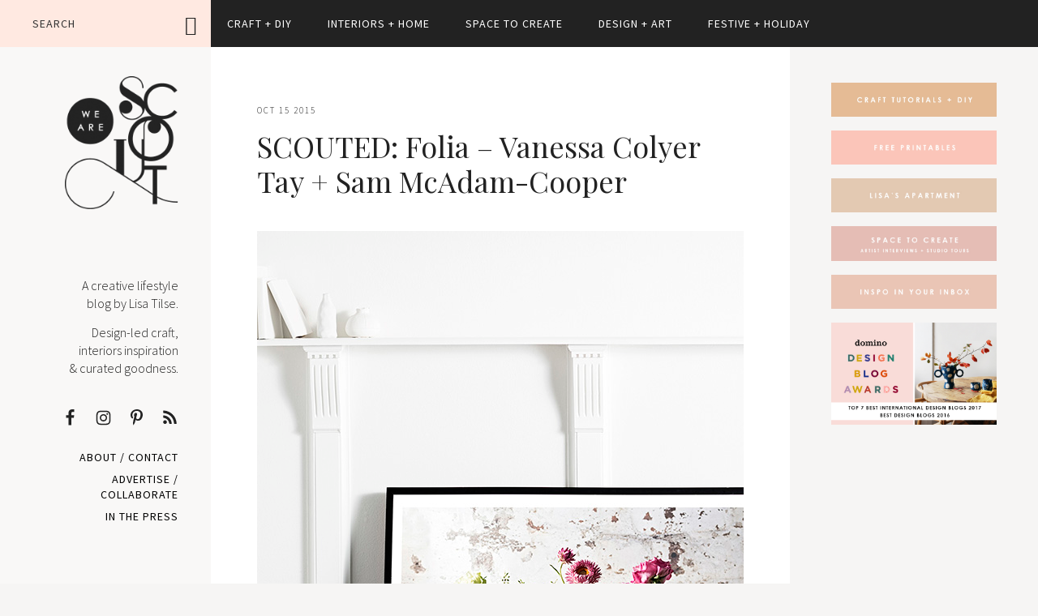

--- FILE ---
content_type: text/html; charset=UTF-8
request_url: http://www.we-are-scout.com/2015/10/scouted-folia-by-vanessa-colyer-tay-and-sam-mcadam-cooper.html
body_size: 12120
content:
<!DOCTYPE html>
<html lang="en-AU">
<head >
<meta charset="UTF-8" />
<title>SCOUTED: Folia - Vanessa Colyer Tay + Sam McAdam-Cooper - We Are Scout</title><meta name="viewport" content="width=device-width, initial-scale=1" />

<!-- This site is optimized with the Yoast SEO plugin v12.4 - https://yoast.com/wordpress/plugins/seo/ -->
<meta name="description" content="Folia is a series of stunning large scale photographic prints by interiors and prop stylist Vanessa Colyer Tay and photographer Sam McAdam-Cooper."/>
<meta name="robots" content="max-snippet:-1, max-image-preview:large, max-video-preview:-1"/>
<link rel="canonical" href="http://www.we-are-scout.com/2015/10/scouted-folia-by-vanessa-colyer-tay-and-sam-mcadam-cooper.html" />
<meta property="og:locale" content="en_US" />
<meta property="og:type" content="article" />
<meta property="og:title" content="SCOUTED: Folia - Vanessa Colyer Tay + Sam McAdam-Cooper - We Are Scout" />
<meta property="og:description" content="Folia is a series of stunning large scale photographic prints by interiors and prop stylist Vanessa Colyer Tay and photographer Sam McAdam-Cooper." />
<meta property="og:url" content="http://www.we-are-scout.com/2015/10/scouted-folia-by-vanessa-colyer-tay-and-sam-mcadam-cooper.html" />
<meta property="og:site_name" content="We Are Scout" />
<meta property="article:tag" content="Sam McAdam-Cooper" />
<meta property="article:tag" content="Vanessa Colyer-Tay" />
<meta property="article:section" content="Art + Illustration" />
<meta property="article:published_time" content="2015-10-15T02:49:50+00:00" />
<meta property="article:modified_time" content="2015-10-15T03:01:17+00:00" />
<meta property="og:updated_time" content="2015-10-15T03:01:17+00:00" />
<meta property="og:image" content="http://www.we-are-scout.com/wp-content/uploads/2015/10/FOLIA-IV-in-situ-by-Vanessa-Colyer-Tay-x-Sam-McAdam-Cooper.jpg" />
<meta property="og:image:width" content="600" />
<meta property="og:image:height" content="708" />
<script type='application/ld+json' class='yoast-schema-graph yoast-schema-graph--main'>{"@context":"https://schema.org","@graph":[{"@type":"WebSite","@id":"http://www.we-are-scout.com/#website","url":"http://www.we-are-scout.com/","name":"We Are Scout","potentialAction":{"@type":"SearchAction","target":"http://www.we-are-scout.com/?s={search_term_string}","query-input":"required name=search_term_string"}},{"@type":"ImageObject","@id":"http://www.we-are-scout.com/2015/10/scouted-folia-by-vanessa-colyer-tay-and-sam-mcadam-cooper.html#primaryimage","url":"http://www.we-are-scout.com/wp-content/uploads/2015/10/FOLIA-IV-in-situ-by-Vanessa-Colyer-Tay-x-Sam-McAdam-Cooper.jpg","width":600,"height":708},{"@type":"WebPage","@id":"http://www.we-are-scout.com/2015/10/scouted-folia-by-vanessa-colyer-tay-and-sam-mcadam-cooper.html#webpage","url":"http://www.we-are-scout.com/2015/10/scouted-folia-by-vanessa-colyer-tay-and-sam-mcadam-cooper.html","inLanguage":"en-AU","name":"SCOUTED: Folia - Vanessa Colyer Tay + Sam McAdam-Cooper - We Are Scout","isPartOf":{"@id":"http://www.we-are-scout.com/#website"},"primaryImageOfPage":{"@id":"http://www.we-are-scout.com/2015/10/scouted-folia-by-vanessa-colyer-tay-and-sam-mcadam-cooper.html#primaryimage"},"datePublished":"2015-10-15T02:49:50+00:00","dateModified":"2015-10-15T03:01:17+00:00","author":{"@id":"http://www.we-are-scout.com/#/schema/person/fb8b950e81e120e1c483c3260590cfc4"},"description":"Folia is a series of stunning large scale photographic prints by interiors and prop stylist Vanessa Colyer Tay and photographer Sam McAdam-Cooper."},{"@type":["Person"],"@id":"http://www.we-are-scout.com/#/schema/person/fb8b950e81e120e1c483c3260590cfc4","name":"Lisa Tilse","image":{"@type":"ImageObject","@id":"http://www.we-are-scout.com/#authorlogo","url":"http://0.gravatar.com/avatar/6441426e45d12683aee029dd5756e154?s=96&r=g","caption":"Lisa Tilse"},"description":"Lisa Tilse is a Sydney-based designer, crafter and maker. Her former blog, the red thread, attracted a loyal global following. Lisa\u2019s inimitable modern craft projects, strong curatorial eye and of-the-moment style has been picked up and championed by many of the world\u2019s leading design sites and over 40 international magazines.","sameAs":[]}]}</script>
<!-- / Yoast SEO plugin. -->

<link rel='dns-prefetch' href='//fonts.googleapis.com' />
<link rel='dns-prefetch' href='//code.ionicframework.com' />
<link rel='dns-prefetch' href='//s.w.org' />
<link rel="alternate" type="application/rss+xml" title="We Are Scout &raquo; Feed" href="http://www.we-are-scout.com/feed" />
<link rel="alternate" type="application/rss+xml" title="We Are Scout &raquo; Comments Feed" href="http://www.we-are-scout.com/comments/feed" />
<link rel="alternate" type="application/rss+xml" title="We Are Scout &raquo; SCOUTED: Folia &#8211; Vanessa Colyer Tay + Sam McAdam-Cooper Comments Feed" href="http://www.we-are-scout.com/2015/10/scouted-folia-by-vanessa-colyer-tay-and-sam-mcadam-cooper.html/feed" />
		<!-- This site uses the Google Analytics by ExactMetrics plugin v6.8.0 - Using Analytics tracking - https://www.exactmetrics.com/ -->
							<script src="//www.googletagmanager.com/gtag/js?id=UA-60248400-1"  type="text/javascript" data-cfasync="false" async></script>
			<script type="text/javascript" data-cfasync="false">
				var em_version = '6.8.0';
				var em_track_user = true;
				var em_no_track_reason = '';
				
								var disableStr = 'ga-disable-UA-60248400-1';

				/* Function to detect opted out users */
				function __gtagTrackerIsOptedOut() {
					return document.cookie.indexOf( disableStr + '=true' ) > - 1;
				}

				/* Disable tracking if the opt-out cookie exists. */
				if ( __gtagTrackerIsOptedOut() ) {
					window[disableStr] = true;
				}

				/* Opt-out function */
				function __gtagTrackerOptout() {
					document.cookie = disableStr + '=true; expires=Thu, 31 Dec 2099 23:59:59 UTC; path=/';
					window[disableStr] = true;
				}

				if ( 'undefined' === typeof gaOptout ) {
					function gaOptout() {
						__gtagTrackerOptout();
					}
				}
								window.dataLayer = window.dataLayer || [];
				if ( em_track_user ) {
					function __gtagTracker() {dataLayer.push( arguments );}
					__gtagTracker( 'js', new Date() );
					__gtagTracker( 'set', {
						'developer_id.dNDMyYj' : true,
						                    });
					__gtagTracker( 'config', 'UA-60248400-1', {
						forceSSL:true,					} );
										window.gtag = __gtagTracker;										(
						function () {
							/* https://developers.google.com/analytics/devguides/collection/analyticsjs/ */
							/* ga and __gaTracker compatibility shim. */
							var noopfn = function () {
								return null;
							};
							var newtracker = function () {
								return new Tracker();
							};
							var Tracker = function () {
								return null;
							};
							var p = Tracker.prototype;
							p.get = noopfn;
							p.set = noopfn;
							p.send = function (){
								var args = Array.prototype.slice.call(arguments);
								args.unshift( 'send' );
								__gaTracker.apply(null, args);
							};
							var __gaTracker = function () {
								var len = arguments.length;
								if ( len === 0 ) {
									return;
								}
								var f = arguments[len - 1];
								if ( typeof f !== 'object' || f === null || typeof f.hitCallback !== 'function' ) {
									if ( 'send' === arguments[0] ) {
										var hitConverted, hitObject = false, action;
										if ( 'event' === arguments[1] ) {
											if ( 'undefined' !== typeof arguments[3] ) {
												hitObject = {
													'eventAction': arguments[3],
													'eventCategory': arguments[2],
													'eventLabel': arguments[4],
													'value': arguments[5] ? arguments[5] : 1,
												}
											}
										}
										if ( 'pageview' === arguments[1] ) {
											if ( 'undefined' !== typeof arguments[2] ) {
												hitObject = {
													'eventAction': 'page_view',
													'page_path' : arguments[2],
												}
											}
										}
										if ( typeof arguments[2] === 'object' ) {
											hitObject = arguments[2];
										}
										if ( typeof arguments[5] === 'object' ) {
											Object.assign( hitObject, arguments[5] );
										}
										if ( 'undefined' !== typeof arguments[1].hitType ) {
											hitObject = arguments[1];
											if ( 'pageview' === hitObject.hitType ) {
												hitObject.eventAction = 'page_view';
											}
										}
										if ( hitObject ) {
											action = 'timing' === arguments[1].hitType ? 'timing_complete' : hitObject.eventAction;
											hitConverted = mapArgs( hitObject );
											__gtagTracker( 'event', action, hitConverted );
										}
									}
									return;
								}

								function mapArgs( args ) {
									var arg, hit = {};
									var gaMap = {
										'eventCategory': 'event_category',
										'eventAction': 'event_action',
										'eventLabel': 'event_label',
										'eventValue': 'event_value',
										'nonInteraction': 'non_interaction',
										'timingCategory': 'event_category',
										'timingVar': 'name',
										'timingValue': 'value',
										'timingLabel': 'event_label',
										'page' : 'page_path',
										'location' : 'page_location',
										'title' : 'page_title',
									};
									for ( arg in args ) {
										if ( args.hasOwnProperty(arg) && gaMap.hasOwnProperty(arg) ) {
											hit[gaMap[arg]] = args[arg];
										} else {
											hit[arg] = args[arg];
										}
									}
									return hit;
								}

								try {
									f.hitCallback();
								} catch ( ex ) {
								}
							};
							__gaTracker.create = newtracker;
							__gaTracker.getByName = newtracker;
							__gaTracker.getAll = function () {
								return [];
							};
							__gaTracker.remove = noopfn;
							__gaTracker.loaded = true;
							window['__gaTracker'] = __gaTracker;
						}
					)();
									} else {
										console.log( "" );
					( function () {
							function __gtagTracker() {
								return null;
							}
							window['__gtagTracker'] = __gtagTracker;
							window['gtag'] = __gtagTracker;
					} )();
									}
			</script>
				<!-- / Google Analytics by ExactMetrics -->
				<script type="text/javascript">
			window._wpemojiSettings = {"baseUrl":"https:\/\/s.w.org\/images\/core\/emoji\/11.2.0\/72x72\/","ext":".png","svgUrl":"https:\/\/s.w.org\/images\/core\/emoji\/11.2.0\/svg\/","svgExt":".svg","source":{"concatemoji":"http:\/\/www.we-are-scout.com\/wp-includes\/js\/wp-emoji-release.min.js?ver=5.1.19"}};
			!function(e,a,t){var n,r,o,i=a.createElement("canvas"),p=i.getContext&&i.getContext("2d");function s(e,t){var a=String.fromCharCode;p.clearRect(0,0,i.width,i.height),p.fillText(a.apply(this,e),0,0);e=i.toDataURL();return p.clearRect(0,0,i.width,i.height),p.fillText(a.apply(this,t),0,0),e===i.toDataURL()}function c(e){var t=a.createElement("script");t.src=e,t.defer=t.type="text/javascript",a.getElementsByTagName("head")[0].appendChild(t)}for(o=Array("flag","emoji"),t.supports={everything:!0,everythingExceptFlag:!0},r=0;r<o.length;r++)t.supports[o[r]]=function(e){if(!p||!p.fillText)return!1;switch(p.textBaseline="top",p.font="600 32px Arial",e){case"flag":return s([55356,56826,55356,56819],[55356,56826,8203,55356,56819])?!1:!s([55356,57332,56128,56423,56128,56418,56128,56421,56128,56430,56128,56423,56128,56447],[55356,57332,8203,56128,56423,8203,56128,56418,8203,56128,56421,8203,56128,56430,8203,56128,56423,8203,56128,56447]);case"emoji":return!s([55358,56760,9792,65039],[55358,56760,8203,9792,65039])}return!1}(o[r]),t.supports.everything=t.supports.everything&&t.supports[o[r]],"flag"!==o[r]&&(t.supports.everythingExceptFlag=t.supports.everythingExceptFlag&&t.supports[o[r]]);t.supports.everythingExceptFlag=t.supports.everythingExceptFlag&&!t.supports.flag,t.DOMReady=!1,t.readyCallback=function(){t.DOMReady=!0},t.supports.everything||(n=function(){t.readyCallback()},a.addEventListener?(a.addEventListener("DOMContentLoaded",n,!1),e.addEventListener("load",n,!1)):(e.attachEvent("onload",n),a.attachEvent("onreadystatechange",function(){"complete"===a.readyState&&t.readyCallback()})),(n=t.source||{}).concatemoji?c(n.concatemoji):n.wpemoji&&n.twemoji&&(c(n.twemoji),c(n.wpemoji)))}(window,document,window._wpemojiSettings);
		</script>
		<style type="text/css">
img.wp-smiley,
img.emoji {
	display: inline !important;
	border: none !important;
	box-shadow: none !important;
	height: 1em !important;
	width: 1em !important;
	margin: 0 .07em !important;
	vertical-align: -0.1em !important;
	background: none !important;
	padding: 0 !important;
}
</style>
	<link rel='stylesheet' id='we-are-scout-pro-css'  href='http://www.we-are-scout.com/wp-content/themes/wearescout-pro/style.css?ver=0.0.0' type='text/css' media='all' />
<link rel='stylesheet' id='wp-block-library-css'  href='http://www.we-are-scout.com/wp-includes/css/dist/block-library/style.min.css?ver=5.1.19' type='text/css' media='all' />
<link rel='stylesheet' id='jpibfi-style-css'  href='http://www.we-are-scout.com/wp-content/plugins/jquery-pin-it-button-for-images/css/client.css?ver=3.0.6' type='text/css' media='all' />
<link rel='stylesheet' id='spu-public-css-css'  href='http://www.we-are-scout.com/wp-content/plugins/popups/public/assets/css/public.css?ver=1.9.3.8' type='text/css' media='all' />
<link rel='stylesheet' id='genesis-sample-fonts-css'  href='//fonts.googleapis.com/css?family=Source+Sans+Pro%3A300%2C400%2C600%2C700%7CPlayfair+Display%3A400%2C700%7CHind%3A400%2C500%2C600%2C700&#038;ver=0.0.0' type='text/css' media='all' />
<link rel='stylesheet' id='ionicons-css'  href='//code.ionicframework.com/ionicons/2.0.1/css/ionicons.min.css?ver=0.0.0' type='text/css' media='all' />
<link rel='stylesheet' id='dashicons-css'  href='http://www.we-are-scout.com/wp-includes/css/dashicons.min.css?ver=5.1.19' type='text/css' media='all' />
<link rel='stylesheet' id='simple-social-icons-font-css'  href='http://www.we-are-scout.com/wp-content/plugins/simple-social-icons/css/style.css?ver=3.0.1' type='text/css' media='all' />
<script type='text/javascript'>
/* <![CDATA[ */
var exactmetrics_frontend = {"js_events_tracking":"true","download_extensions":"zip,mp3,mpeg,pdf,docx,pptx,xlsx,rar","inbound_paths":"[{\"path\":\"\\\/go\\\/\",\"label\":\"affiliate\"},{\"path\":\"\\\/recommend\\\/\",\"label\":\"affiliate\"}]","home_url":"http:\/\/www.we-are-scout.com","hash_tracking":"false","ua":"UA-60248400-1"};
/* ]]> */
</script>
<script type='text/javascript' src='http://www.we-are-scout.com/wp-content/plugins/google-analytics-dashboard-for-wp/assets/js/frontend-gtag.min.js?ver=6.8.0'></script>
<script type='text/javascript' src='http://www.we-are-scout.com/wp-includes/js/jquery/jquery.js?ver=1.12.4'></script>
<script type='text/javascript' src='http://www.we-are-scout.com/wp-includes/js/jquery/jquery-migrate.min.js?ver=1.4.1'></script>
<script type='text/javascript' src='http://www.we-are-scout.com/wp-content/themes/genesis/lib/js/skip-links.js?ver=5.1.19'></script>
<!--[if lt IE 9]>
<script type='text/javascript' src='http://www.we-are-scout.com/wp-content/themes/genesis/lib/js/html5shiv.min.js?ver=3.7.3'></script>
<![endif]-->
<script type='text/javascript' src='http://www.we-are-scout.com/wp-content/plugins/simple-social-icons/svgxuse.js?ver=1.1.21'></script>
<link rel='https://api.w.org/' href='http://www.we-are-scout.com/wp-json/' />
<link rel="EditURI" type="application/rsd+xml" title="RSD" href="http://www.we-are-scout.com/xmlrpc.php?rsd" />
<link rel="wlwmanifest" type="application/wlwmanifest+xml" href="http://www.we-are-scout.com/wp-includes/wlwmanifest.xml" /> 
<meta name="generator" content="WordPress 5.1.19" />
<link rel='shortlink' href='http://www.we-are-scout.com/?p=19435' />
<link rel="alternate" type="application/json+oembed" href="http://www.we-are-scout.com/wp-json/oembed/1.0/embed?url=http%3A%2F%2Fwww.we-are-scout.com%2F2015%2F10%2Fscouted-folia-by-vanessa-colyer-tay-and-sam-mcadam-cooper.html" />
<link rel="alternate" type="text/xml+oembed" href="http://www.we-are-scout.com/wp-json/oembed/1.0/embed?url=http%3A%2F%2Fwww.we-are-scout.com%2F2015%2F10%2Fscouted-folia-by-vanessa-colyer-tay-and-sam-mcadam-cooper.html&#038;format=xml" />
<style type="text/css">
	a.pinit-button.custom span {
		}

	.pinit-hover {
		opacity: 0.5 !important;
		filter: alpha(opacity=50) !important;
	}
	a.pinit-button {
	border-bottom: 0 !important;
	box-shadow: none !important;
	margin-bottom: 0 !important;
}
a.pinit-button::after {
    display: none;
}</style>
		<link rel="icon" href="http://www.we-are-scout.com/wp-content/uploads/2016/09/cropped-Scout_flavicon-32x32.png" sizes="32x32" />
<link rel="icon" href="http://www.we-are-scout.com/wp-content/uploads/2016/09/cropped-Scout_flavicon-192x192.png" sizes="192x192" />
<link rel="apple-touch-icon-precomposed" href="http://www.we-are-scout.com/wp-content/uploads/2016/09/cropped-Scout_flavicon-180x180.png" />
<meta name="msapplication-TileImage" content="http://www.we-are-scout.com/wp-content/uploads/2016/09/cropped-Scout_flavicon-270x270.png" />
</head>
<body class="post-template-default single single-post postid-19435 single-format-standard header-full-width nolayout" itemscope itemtype="http://schema.org/WebPage"><div class="top-header"><h2 class="screen-reader-text">Main navigation</h2><nav class="nav-primary" itemscope itemtype="http://schema.org/SiteNavigationElement"><div class="wrap"><ul id="menu-top-menu" class="menu genesis-nav-menu menu-primary js-superfish"><li id="menu-item-24664" class="menu-item menu-item-type-custom menu-item-object-custom menu-item-has-children menu-item-24664"><a itemprop="url"><span itemprop="name">Craft + DIY</span></a>
<ul class="sub-menu">
	<li id="menu-item-24636" class="menu-item menu-item-type-post_type menu-item-object-page menu-item-24636"><a href="http://www.we-are-scout.com/crafts" itemprop="url"><span itemprop="name">Craft + DIY Tutorials</span></a></li>
	<li id="menu-item-24665" class="menu-item menu-item-type-taxonomy menu-item-object-category menu-item-24665"><a href="http://www.we-are-scout.com/category/printables" itemprop="url"><span itemprop="name">Free Printables</span></a></li>
</ul>
</li>
<li id="menu-item-24633" class="menu-item menu-item-type-custom menu-item-object-custom menu-item-has-children menu-item-24633"><a href="#" itemprop="url"><span itemprop="name">Interiors + Home</span></a>
<ul class="sub-menu">
	<li id="menu-item-24642" class="menu-item menu-item-type-taxonomy menu-item-object-category menu-item-24642"><a href="http://www.we-are-scout.com/category/interiors" itemprop="url"><span itemprop="name">Interiors</span></a></li>
	<li id="menu-item-24640" class="menu-item menu-item-type-taxonomy menu-item-object-category menu-item-24640"><a href="http://www.we-are-scout.com/category/home-tours" itemprop="url"><span itemprop="name">Home tours</span></a></li>
	<li id="menu-item-24638" class="menu-item menu-item-type-taxonomy menu-item-object-category menu-item-24638"><a href="http://www.we-are-scout.com/category/entertaining" itemprop="url"><span itemprop="name">Entertaining</span></a></li>
	<li id="menu-item-24641" class="menu-item menu-item-type-taxonomy menu-item-object-category menu-item-24641"><a href="http://www.we-are-scout.com/category/homewares" itemprop="url"><span itemprop="name">Homewares</span></a></li>
	<li id="menu-item-24644" class="menu-item menu-item-type-taxonomy menu-item-object-category menu-item-24644"><a href="http://www.we-are-scout.com/category/shopping-online" itemprop="url"><span itemprop="name">Shopping online</span></a></li>
	<li id="menu-item-24639" class="menu-item menu-item-type-taxonomy menu-item-object-category menu-item-24639"><a href="http://www.we-are-scout.com/category/flowers" itemprop="url"><span itemprop="name">Flowers + Plants</span></a></li>
	<li id="menu-item-24643" class="menu-item menu-item-type-taxonomy menu-item-object-category menu-item-24643"><a href="http://www.we-are-scout.com/category/lisas-apartment" itemprop="url"><span itemprop="name">Lisa&#8217;s Apartment</span></a></li>
</ul>
</li>
<li id="menu-item-24637" class="menu-item menu-item-type-taxonomy menu-item-object-category menu-item-24637"><a href="http://www.we-are-scout.com/category/space-to-create" itemprop="url"><span itemprop="name">Space to Create</span></a></li>
<li id="menu-item-24634" class="menu-item menu-item-type-custom menu-item-object-custom menu-item-has-children menu-item-24634"><a href="#" itemprop="url"><span itemprop="name">Design + Art</span></a>
<ul class="sub-menu">
	<li id="menu-item-24645" class="menu-item menu-item-type-taxonomy menu-item-object-category current-post-ancestor current-menu-parent current-post-parent menu-item-24645"><a href="http://www.we-are-scout.com/category/art-illustration" itemprop="url"><span itemprop="name">Art + Illustration</span></a></li>
	<li id="menu-item-24646" class="menu-item menu-item-type-taxonomy menu-item-object-category menu-item-24646"><a href="http://www.we-are-scout.com/category/ceramics" itemprop="url"><span itemprop="name">Ceramics</span></a></li>
	<li id="menu-item-24647" class="menu-item menu-item-type-taxonomy menu-item-object-category menu-item-24647"><a href="http://www.we-are-scout.com/category/handmade" itemprop="url"><span itemprop="name">Handmade</span></a></li>
	<li id="menu-item-24648" class="menu-item menu-item-type-taxonomy menu-item-object-category menu-item-24648"><a href="http://www.we-are-scout.com/category/finds-inspiration" itemprop="url"><span itemprop="name">Finds + Inspiration</span></a></li>
	<li id="menu-item-24649" class="menu-item menu-item-type-taxonomy menu-item-object-category menu-item-24649"><a href="http://www.we-are-scout.com/category/textiles" itemprop="url"><span itemprop="name">Textiles</span></a></li>
</ul>
</li>
<li id="menu-item-24635" class="menu-item menu-item-type-custom menu-item-object-custom menu-item-has-children menu-item-24635"><a href="#" itemprop="url"><span itemprop="name">Festive + Holiday</span></a>
<ul class="sub-menu">
	<li id="menu-item-24652" class="menu-item menu-item-type-taxonomy menu-item-object-category menu-item-24652"><a href="http://www.we-are-scout.com/category/entertaining" itemprop="url"><span itemprop="name">Entertaining</span></a></li>
	<li id="menu-item-24650" class="menu-item menu-item-type-taxonomy menu-item-object-category menu-item-24650"><a href="http://www.we-are-scout.com/category/christmas" itemprop="url"><span itemprop="name">Christmas</span></a></li>
	<li id="menu-item-24651" class="menu-item menu-item-type-taxonomy menu-item-object-category menu-item-24651"><a href="http://www.we-are-scout.com/category/easter" itemprop="url"><span itemprop="name">Easter</span></a></li>
	<li id="menu-item-24653" class="menu-item menu-item-type-taxonomy menu-item-object-category menu-item-24653"><a href="http://www.we-are-scout.com/category/halloween" itemprop="url"><span itemprop="name">Halloween</span></a></li>
	<li id="menu-item-24655" class="menu-item menu-item-type-taxonomy menu-item-object-category menu-item-24655"><a href="http://www.we-are-scout.com/category/recipes" itemprop="url"><span itemprop="name">Recipes + Food</span></a></li>
</ul>
</li>
<li id="menu-item-24666" class="mobile-only menu-item menu-item-type-post_type menu-item-object-page menu-item-24666"><a href="http://www.we-are-scout.com/about-we-are-scout-html" itemprop="url"><span itemprop="name">About</span></a></li>
<li id="menu-item-24667" class="mobile-only menu-item menu-item-type-post_type menu-item-object-page menu-item-24667"><a href="http://www.we-are-scout.com/contact" itemprop="url"><span itemprop="name">Contact</span></a></li>
<li id="menu-item-24668" class="mobile-only menu-item menu-item-type-post_type menu-item-object-page menu-item-24668"><a href="http://www.we-are-scout.com/advertising" itemprop="url"><span itemprop="name">Advertise / Collaborate</span></a></li>
</ul></div></nav></div><div class="site-container"><section><h2 class="screen-reader-text">Skip links</h2><ul class="genesis-skip-link"><li><a href="#genesis-nav-primary" class="screen-reader-shortcut"> Skip to primary navigation</a></li><li><a href="#genesis-content" class="screen-reader-shortcut"> Skip to content</a></li><li><a href="#genesis-sidebar-primary" class="screen-reader-shortcut"> Skip to primary sidebar</a></li><li><a href="#genesis-footer-widgets" class="screen-reader-shortcut"> Skip to footer</a></li></ul></section>
<header class="site-header" itemscope itemtype="http://schema.org/WPHeader"><div class="wrap"><div class="header-search search"><div class="widget-area"><section id="search-3" class="widget widget_search"><div class="widget-wrap"><form class="search-form" itemprop="potentialAction" itemscope itemtype="http://schema.org/SearchAction" method="get" action="http://www.we-are-scout.com/" role="search"><meta itemprop="target" content="http://www.we-are-scout.com/?s={s}"/><label class="search-form-label screen-reader-text" for="searchform-697154a32ff37">Search</label><input itemprop="query-input" type="search" name="s" id="searchform-697154a32ff37" placeholder="Search" /><input type="submit" value="Search" /></form></div></section>
</div></div><div class="title-area"><p class="site-title" itemprop="headline"><a href="http://www.we-are-scout.com/">We Are Scout</a></p><p class="site-description" itemprop="description">Design-led Craft + DIY. Interiors + Home.</p></div><div class="header-widget"><div class="widget-area"><section id="text-10" class="widget widget_text"><div class="widget-wrap">			<div class="textwidget"><p>A creative lifestyle<br />
blog by Lisa Tilse. </p>
<p>Design-led craft,<br />
interiors inspiration<br />
& curated goodness.</p>
</div>
		</div></section>
<section id="simple-social-icons-2" class="widget simple-social-icons"><div class="widget-wrap"><ul class="alignright"><li class="ssi-facebook"><a href="http://www.facebook.com/wearescoutblog" target="_blank" rel="noopener noreferrer"><svg role="img" class="social-facebook" aria-labelledby="social-facebook-2"><title id="social-facebook-2">Facebook</title><use xlink:href="http://www.we-are-scout.com/wp-content/plugins/simple-social-icons/symbol-defs.svg#social-facebook"></use></svg></a></li><li class="ssi-instagram"><a href="https://www.instagram.com/we_are_scout_lisa/" target="_blank" rel="noopener noreferrer"><svg role="img" class="social-instagram" aria-labelledby="social-instagram-2"><title id="social-instagram-2">Instagram</title><use xlink:href="http://www.we-are-scout.com/wp-content/plugins/simple-social-icons/symbol-defs.svg#social-instagram"></use></svg></a></li><li class="ssi-pinterest"><a href="https://www.pinterest.com/wearescout/" target="_blank" rel="noopener noreferrer"><svg role="img" class="social-pinterest" aria-labelledby="social-pinterest-2"><title id="social-pinterest-2">Pinterest</title><use xlink:href="http://www.we-are-scout.com/wp-content/plugins/simple-social-icons/symbol-defs.svg#social-pinterest"></use></svg></a></li><li class="ssi-rss"><a href="http://www.we-are-scout.com/feed/" target="_blank" rel="noopener noreferrer"><svg role="img" class="social-rss" aria-labelledby="social-rss-2"><title id="social-rss-2">RSS</title><use xlink:href="http://www.we-are-scout.com/wp-content/plugins/simple-social-icons/symbol-defs.svg#social-rss"></use></svg></a></li></ul></div></section>
</div></div><nav class="nav-secondary" itemscope itemtype="http://schema.org/SiteNavigationElement"><div class="wrap"><ul id="menu-side-menu" class="menu genesis-nav-menu menu-secondary js-superfish"><li id="menu-item-24626" class="menu-item menu-item-type-post_type menu-item-object-page menu-item-24626"><a href="http://www.we-are-scout.com/about-we-are-scout-html" itemprop="url"><span itemprop="name">About /</span></a></li>
<li id="menu-item-24627" class="menu-item menu-item-type-post_type menu-item-object-page menu-item-24627"><a href="http://www.we-are-scout.com/contact" itemprop="url"><span itemprop="name">Contact</span></a></li>
<li id="menu-item-24628" class="menu-item menu-item-type-post_type menu-item-object-page menu-item-24628"><a href="http://www.we-are-scout.com/advertising" itemprop="url"><span itemprop="name">Advertise / Collaborate</span></a></li>
<li id="menu-item-26145" class="menu-item menu-item-type-post_type menu-item-object-page menu-item-26145"><a href="http://www.we-are-scout.com/press" itemprop="url"><span itemprop="name">In the Press</span></a></li>
</ul></div></nav></div></header><div class="site-inner"><div class="content-sidebar-wrap"><main class="content" id="genesis-content"><article class="post-19435 post type-post status-publish format-standard has-post-thumbnail category-art-illustration tag-sam-mcadam-cooper tag-vanessa-colyer-tay entry" itemscope itemtype="http://schema.org/CreativeWork"><header class="entry-header"><p class="entry-meta"><time class="entry-time" itemprop="datePublished" datetime="2015-10-15T13:49:50+11:00">Oct 15 2015</time> </p><h1 class="entry-title" itemprop="headline">SCOUTED: Folia &#8211; Vanessa Colyer Tay + Sam McAdam-Cooper</h1> 
</header><div class="entry-content" itemprop="text"><input class="jpibfi" type="hidden"><p><a href="http://www.we-are-scout.com/wp-content/uploads/2015/10/FOLIA-IV-in-situ-by-Vanessa-Colyer-Tay-x-Sam-McAdam-Cooper.jpg"><img class="alignnone size-medium wp-image-19430" src="http://www.we-are-scout.com/wp-content/uploads/2015/10/FOLIA-IV-in-situ-by-Vanessa-Colyer-Tay-x-Sam-McAdam-Cooper-600x708.jpg" alt="FOLIA IV in situ by Vanessa Colyer Tay x Sam McAdam-Cooper" width="600" height="708" srcset="http://www.we-are-scout.com/wp-content/uploads/2015/10/FOLIA-IV-in-situ-by-Vanessa-Colyer-Tay-x-Sam-McAdam-Cooper.jpg 600w, http://www.we-are-scout.com/wp-content/uploads/2015/10/FOLIA-IV-in-situ-by-Vanessa-Colyer-Tay-x-Sam-McAdam-Cooper-300x354.jpg 300w, http://www.we-are-scout.com/wp-content/uploads/2015/10/FOLIA-IV-in-situ-by-Vanessa-Colyer-Tay-x-Sam-McAdam-Cooper-250x295.jpg 250w, http://www.we-are-scout.com/wp-content/uploads/2015/10/FOLIA-IV-in-situ-by-Vanessa-Colyer-Tay-x-Sam-McAdam-Cooper-550x649.jpg 550w, http://www.we-are-scout.com/wp-content/uploads/2015/10/FOLIA-IV-in-situ-by-Vanessa-Colyer-Tay-x-Sam-McAdam-Cooper-153x180.jpg 153w, http://www.we-are-scout.com/wp-content/uploads/2015/10/FOLIA-IV-in-situ-by-Vanessa-Colyer-Tay-x-Sam-McAdam-Cooper-254x300.jpg 254w, http://www.we-are-scout.com/wp-content/uploads/2015/10/FOLIA-IV-in-situ-by-Vanessa-Colyer-Tay-x-Sam-McAdam-Cooper-424x500.jpg 424w" sizes="(max-width: 600px) 100vw, 600px" data-jpibfi-post-excerpt="Interiors and prop stylist Vanessa Colyer Tay and photographer Sam McAdam-Cooper have collaborated to produce a limited edition series of stunning large scale photographic prints. The art celebrates the &quot;fleeting beauty of temporary life by focusing on the dishevelled textures of wilting blooms and foliage&quot;. Perfect for adding some beautiful drama to your walls." data-jpibfi-post-url="http://www.we-are-scout.com/2015/10/scouted-folia-by-vanessa-colyer-tay-and-sam-mcadam-cooper.html" data-jpibfi-post-title="SCOUTED: Folia &#8211; Vanessa Colyer Tay + Sam McAdam-Cooper" data-jpibfi-src="http://www.we-are-scout.com/wp-content/uploads/2015/10/FOLIA-IV-in-situ-by-Vanessa-Colyer-Tay-x-Sam-McAdam-Cooper-600x708.jpg" ></a></p>
<p>Looking for a way to add some beautiful drama to a room? You can&#8217;t go past the FOLIA series of stunning large scale photographic prints.</p>
<p>FOLIA is interiors and prop stylist <a href="http://www.vanessacolyertay.com/" target="_blank">Vanessa Colyer Tay</a> and photographer <a href="http://www.sammcadam.com/" target="_blank">Sam McAdam-Cooper</a>&#8216;s brand new photographic collaboration in which they share &#8220;the perfectly imperfect stories of flowers&#8221;. Vanessa and Sam have worked closely together in print media for many years on titles such as <a href="http://www.insideout.com.au/" target="_blank">Inside Out</a> and <a href="http://www.homelife.com.au/magazine/country+style" target="_blank">Country Style</a> magazines, so it&#8217;s exciting to see them collaborate on a personal project.</p>
<p>The limited edition prints celebrate the &#8220;fleeting beauty of temporary life by focusing on the dishevelled textures of wilting blooms and foliage&#8221;.</p>
<p>The archival quality photographic prints, with a limited edition of 20, are available in two sizes, the largest being over a metre in width. Drama and beauty right there.</p>
<p><a href="http://www.we-are-scout.com/wp-content/uploads/2015/10/FOLIA_III_by_Vanessa_Colyer_Tay_x_Sam_McAdam-Cooper.jpg"><img class="alignnone size-medium wp-image-19433" src="http://www.we-are-scout.com/wp-content/uploads/2015/10/FOLIA_III_by_Vanessa_Colyer_Tay_x_Sam_McAdam-Cooper-600x400.jpg" alt="FOLIA_III_by_Vanessa_Colyer_Tay_x_Sam_McAdam-Cooper" width="600" height="400" srcset="http://www.we-are-scout.com/wp-content/uploads/2015/10/FOLIA_III_by_Vanessa_Colyer_Tay_x_Sam_McAdam-Cooper.jpg 600w, http://www.we-are-scout.com/wp-content/uploads/2015/10/FOLIA_III_by_Vanessa_Colyer_Tay_x_Sam_McAdam-Cooper-300x200.jpg 300w, http://www.we-are-scout.com/wp-content/uploads/2015/10/FOLIA_III_by_Vanessa_Colyer_Tay_x_Sam_McAdam-Cooper-250x167.jpg 250w, http://www.we-are-scout.com/wp-content/uploads/2015/10/FOLIA_III_by_Vanessa_Colyer_Tay_x_Sam_McAdam-Cooper-550x367.jpg 550w, http://www.we-are-scout.com/wp-content/uploads/2015/10/FOLIA_III_by_Vanessa_Colyer_Tay_x_Sam_McAdam-Cooper-270x180.jpg 270w, http://www.we-are-scout.com/wp-content/uploads/2015/10/FOLIA_III_by_Vanessa_Colyer_Tay_x_Sam_McAdam-Cooper-450x300.jpg 450w, http://www.we-are-scout.com/wp-content/uploads/2015/10/FOLIA_III_by_Vanessa_Colyer_Tay_x_Sam_McAdam-Cooper-200x133.jpg 200w" sizes="(max-width: 600px) 100vw, 600px" data-jpibfi-post-excerpt="Interiors and prop stylist Vanessa Colyer Tay and photographer Sam McAdam-Cooper have collaborated to produce a limited edition series of stunning large scale photographic prints. The art celebrates the &quot;fleeting beauty of temporary life by focusing on the dishevelled textures of wilting blooms and foliage&quot;. Perfect for adding some beautiful drama to your walls." data-jpibfi-post-url="http://www.we-are-scout.com/2015/10/scouted-folia-by-vanessa-colyer-tay-and-sam-mcadam-cooper.html" data-jpibfi-post-title="SCOUTED: Folia &#8211; Vanessa Colyer Tay + Sam McAdam-Cooper" data-jpibfi-src="http://www.we-are-scout.com/wp-content/uploads/2015/10/FOLIA_III_by_Vanessa_Colyer_Tay_x_Sam_McAdam-Cooper-600x400.jpg" ></a></p>
<p><a href="http://www.we-are-scout.com/wp-content/uploads/2015/10/FOLIA_IV_by_Vanessa_Colyer_Tay_x_Sam_McAdam-Cooper.jpg"><img class="alignnone size-medium wp-image-19434" src="http://www.we-are-scout.com/wp-content/uploads/2015/10/FOLIA_IV_by_Vanessa_Colyer_Tay_x_Sam_McAdam-Cooper-600x400.jpg" alt="FOLIA_IV_by_Vanessa_Colyer_Tay_x_Sam_McAdam-Cooper" width="600" height="400" srcset="http://www.we-are-scout.com/wp-content/uploads/2015/10/FOLIA_IV_by_Vanessa_Colyer_Tay_x_Sam_McAdam-Cooper.jpg 600w, http://www.we-are-scout.com/wp-content/uploads/2015/10/FOLIA_IV_by_Vanessa_Colyer_Tay_x_Sam_McAdam-Cooper-300x200.jpg 300w, http://www.we-are-scout.com/wp-content/uploads/2015/10/FOLIA_IV_by_Vanessa_Colyer_Tay_x_Sam_McAdam-Cooper-250x167.jpg 250w, http://www.we-are-scout.com/wp-content/uploads/2015/10/FOLIA_IV_by_Vanessa_Colyer_Tay_x_Sam_McAdam-Cooper-550x367.jpg 550w, http://www.we-are-scout.com/wp-content/uploads/2015/10/FOLIA_IV_by_Vanessa_Colyer_Tay_x_Sam_McAdam-Cooper-270x180.jpg 270w, http://www.we-are-scout.com/wp-content/uploads/2015/10/FOLIA_IV_by_Vanessa_Colyer_Tay_x_Sam_McAdam-Cooper-450x300.jpg 450w, http://www.we-are-scout.com/wp-content/uploads/2015/10/FOLIA_IV_by_Vanessa_Colyer_Tay_x_Sam_McAdam-Cooper-200x133.jpg 200w" sizes="(max-width: 600px) 100vw, 600px" data-jpibfi-post-excerpt="Interiors and prop stylist Vanessa Colyer Tay and photographer Sam McAdam-Cooper have collaborated to produce a limited edition series of stunning large scale photographic prints. The art celebrates the &quot;fleeting beauty of temporary life by focusing on the dishevelled textures of wilting blooms and foliage&quot;. Perfect for adding some beautiful drama to your walls." data-jpibfi-post-url="http://www.we-are-scout.com/2015/10/scouted-folia-by-vanessa-colyer-tay-and-sam-mcadam-cooper.html" data-jpibfi-post-title="SCOUTED: Folia &#8211; Vanessa Colyer Tay + Sam McAdam-Cooper" data-jpibfi-src="http://www.we-are-scout.com/wp-content/uploads/2015/10/FOLIA_IV_by_Vanessa_Colyer_Tay_x_Sam_McAdam-Cooper-600x400.jpg" ></a></p>
<p><a href="http://www.we-are-scout.com/wp-content/uploads/2015/10/FOLIA-I-in-situ.jpg"><img class="alignnone size-medium wp-image-19429" src="http://www.we-are-scout.com/wp-content/uploads/2015/10/FOLIA-I-in-situ-600x691.jpg" alt="FOLIA I in situ" width="600" height="691" srcset="http://www.we-are-scout.com/wp-content/uploads/2015/10/FOLIA-I-in-situ.jpg 600w, http://www.we-are-scout.com/wp-content/uploads/2015/10/FOLIA-I-in-situ-300x346.jpg 300w, http://www.we-are-scout.com/wp-content/uploads/2015/10/FOLIA-I-in-situ-250x288.jpg 250w, http://www.we-are-scout.com/wp-content/uploads/2015/10/FOLIA-I-in-situ-550x633.jpg 550w, http://www.we-are-scout.com/wp-content/uploads/2015/10/FOLIA-I-in-situ-156x180.jpg 156w, http://www.we-are-scout.com/wp-content/uploads/2015/10/FOLIA-I-in-situ-260x300.jpg 260w, http://www.we-are-scout.com/wp-content/uploads/2015/10/FOLIA-I-in-situ-434x500.jpg 434w" sizes="(max-width: 600px) 100vw, 600px" data-jpibfi-post-excerpt="Interiors and prop stylist Vanessa Colyer Tay and photographer Sam McAdam-Cooper have collaborated to produce a limited edition series of stunning large scale photographic prints. The art celebrates the &quot;fleeting beauty of temporary life by focusing on the dishevelled textures of wilting blooms and foliage&quot;. Perfect for adding some beautiful drama to your walls." data-jpibfi-post-url="http://www.we-are-scout.com/2015/10/scouted-folia-by-vanessa-colyer-tay-and-sam-mcadam-cooper.html" data-jpibfi-post-title="SCOUTED: Folia &#8211; Vanessa Colyer Tay + Sam McAdam-Cooper" data-jpibfi-src="http://www.we-are-scout.com/wp-content/uploads/2015/10/FOLIA-I-in-situ-600x691.jpg" ></a></p>
<p>FOLIA prints will be exhibited at <a href="http://theshopgalleryglebe.com/" target="_blank">The Shop Gallery in Glebe</a> from 22nd to 31st October, and they&#8217;re also available for purchase in <a href="http://www.foliaprints.bigcartel.com" target="_blank">the FOLIA store online</a>.</p>
<p><a href="http://www.we-are-scout.com/wp-content/uploads/2015/10/FOLIA_II.jpg"><img class="alignnone size-medium wp-image-19432" src="http://www.we-are-scout.com/wp-content/uploads/2015/10/FOLIA_II-600x400.jpg" alt="FOLIA_II" width="600" height="400" srcset="http://www.we-are-scout.com/wp-content/uploads/2015/10/FOLIA_II.jpg 600w, http://www.we-are-scout.com/wp-content/uploads/2015/10/FOLIA_II-300x200.jpg 300w, http://www.we-are-scout.com/wp-content/uploads/2015/10/FOLIA_II-250x167.jpg 250w, http://www.we-are-scout.com/wp-content/uploads/2015/10/FOLIA_II-550x367.jpg 550w, http://www.we-are-scout.com/wp-content/uploads/2015/10/FOLIA_II-270x180.jpg 270w, http://www.we-are-scout.com/wp-content/uploads/2015/10/FOLIA_II-450x300.jpg 450w, http://www.we-are-scout.com/wp-content/uploads/2015/10/FOLIA_II-200x133.jpg 200w" sizes="(max-width: 600px) 100vw, 600px" data-jpibfi-post-excerpt="Interiors and prop stylist Vanessa Colyer Tay and photographer Sam McAdam-Cooper have collaborated to produce a limited edition series of stunning large scale photographic prints. The art celebrates the &quot;fleeting beauty of temporary life by focusing on the dishevelled textures of wilting blooms and foliage&quot;. Perfect for adding some beautiful drama to your walls." data-jpibfi-post-url="http://www.we-are-scout.com/2015/10/scouted-folia-by-vanessa-colyer-tay-and-sam-mcadam-cooper.html" data-jpibfi-post-title="SCOUTED: Folia &#8211; Vanessa Colyer Tay + Sam McAdam-Cooper" data-jpibfi-src="http://www.we-are-scout.com/wp-content/uploads/2015/10/FOLIA_II-600x400.jpg" ></a></p>
<p><a href="http://www.we-are-scout.com/wp-content/uploads/2015/10/FOLIA_I_by_Vanessa_Colyer_Tay_x_Sam_McAdam-Cooper.jpg"><img class="alignnone size-medium wp-image-19431" src="http://www.we-are-scout.com/wp-content/uploads/2015/10/FOLIA_I_by_Vanessa_Colyer_Tay_x_Sam_McAdam-Cooper-600x400.jpg" alt="FOLIA_I_by_Vanessa_Colyer_Tay_x_Sam_McAdam-Cooper" width="600" height="400" srcset="http://www.we-are-scout.com/wp-content/uploads/2015/10/FOLIA_I_by_Vanessa_Colyer_Tay_x_Sam_McAdam-Cooper.jpg 600w, http://www.we-are-scout.com/wp-content/uploads/2015/10/FOLIA_I_by_Vanessa_Colyer_Tay_x_Sam_McAdam-Cooper-300x200.jpg 300w, http://www.we-are-scout.com/wp-content/uploads/2015/10/FOLIA_I_by_Vanessa_Colyer_Tay_x_Sam_McAdam-Cooper-250x167.jpg 250w, http://www.we-are-scout.com/wp-content/uploads/2015/10/FOLIA_I_by_Vanessa_Colyer_Tay_x_Sam_McAdam-Cooper-550x367.jpg 550w, http://www.we-are-scout.com/wp-content/uploads/2015/10/FOLIA_I_by_Vanessa_Colyer_Tay_x_Sam_McAdam-Cooper-270x180.jpg 270w, http://www.we-are-scout.com/wp-content/uploads/2015/10/FOLIA_I_by_Vanessa_Colyer_Tay_x_Sam_McAdam-Cooper-450x300.jpg 450w, http://www.we-are-scout.com/wp-content/uploads/2015/10/FOLIA_I_by_Vanessa_Colyer_Tay_x_Sam_McAdam-Cooper-200x133.jpg 200w" sizes="(max-width: 600px) 100vw, 600px" data-jpibfi-post-excerpt="Interiors and prop stylist Vanessa Colyer Tay and photographer Sam McAdam-Cooper have collaborated to produce a limited edition series of stunning large scale photographic prints. The art celebrates the &quot;fleeting beauty of temporary life by focusing on the dishevelled textures of wilting blooms and foliage&quot;. Perfect for adding some beautiful drama to your walls." data-jpibfi-post-url="http://www.we-are-scout.com/2015/10/scouted-folia-by-vanessa-colyer-tay-and-sam-mcadam-cooper.html" data-jpibfi-post-title="SCOUTED: Folia &#8211; Vanessa Colyer Tay + Sam McAdam-Cooper" data-jpibfi-src="http://www.we-are-scout.com/wp-content/uploads/2015/10/FOLIA_I_by_Vanessa_Colyer_Tay_x_Sam_McAdam-Cooper-600x400.jpg" ></a></p>
<p><em>Photos courtesy of Vanessa Colyer Tay. Styling Vanessa Colyer Tay, photgraphy Sam McAdam-Cooper.</em></p>
<p>&nbsp;</p>
</div><footer class="entry-footer"><p class="entry-meta"><span class="entry-categories">Filed Under: <a href="http://www.we-are-scout.com/category/art-illustration" rel="category tag">Art + Illustration</a></span> <span class="entry-tags">Tagged With: <a href="http://www.we-are-scout.com/tag/sam-mcadam-cooper" rel="tag">Sam McAdam-Cooper</a>, <a href="http://www.we-are-scout.com/tag/vanessa-colyer-tay" rel="tag">Vanessa Colyer-Tay</a></span>  by <span class="entry-author" itemprop="author" itemscope itemtype="http://schema.org/Person"><a href="http://www.we-are-scout.com/author/lisatilse" class="entry-author-link" itemprop="url" rel="author"><span class="entry-author-name" itemprop="name">Lisa Tilse</span></a></span></p></footer></article>
<div id="disqus_thread"></div>
</main><aside class="sidebar sidebar-primary widget-area" role="complementary" aria-label="Primary Sidebar" itemscope itemtype="http://schema.org/WPSideBar" id="genesis-sidebar-primary"><h2 class="genesis-sidebar-title screen-reader-text">Primary Sidebar</h2><section id="text-6" class="widget widget_text"><div class="widget-wrap">			<div class="textwidget"><a href="http://www.we-are-scout.com/crafts"><img src="http://www.we-are-scout.com/wp-content/uploads/2019/12/craft2_Dec2019.jpg"></a></div>
		</div></section>
<section id="text-9" class="widget widget_text"><div class="widget-wrap">			<div class="textwidget"><a href="http://www.we-are-scout.com/category/printables"><img src="http://www.we-are-scout.com/wp-content/uploads/2019/12/printables2_Dec2019.jpg"></a></div>
		</div></section>
<section id="text-8" class="widget widget_text"><div class="widget-wrap">			<div class="textwidget"><a href="http://www.we-are-scout.com/category/lisas-apartment"><img src="http://www.we-are-scout.com/wp-content/uploads/2019/12/apartment2_Dec2019.jpg"></a></div>
		</div></section>
<section id="text-5" class="widget widget_text"><div class="widget-wrap">			<div class="textwidget"><a href="http://www.we-are-scout.com/category/space-to-create"><img src="http://www.we-are-scout.com/wp-content/uploads/2019/12/space2_Dec2019.jpg"></a></div>
		</div></section>
<section id="text-12" class="widget widget_text"><div class="widget-wrap">			<div class="textwidget"><a href="http://eepurl.com/ceaZ4f"><img src="http://www.we-are-scout.com/wp-content/uploads/2019/12/newsletter2_Dec2019.jpg"></a></div>
		</div></section>
<section id="text-3" class="widget widget_text"><div class="widget-wrap">			<div class="textwidget"><a href="http://www.we-are-scout.com/2016/01/we-are-scout-on-domino-magazines-best-design-blogs-2016-list.html"><img src="http://www.we-are-scout.com/wp-content/uploads/2018/03/Domino-SIDEBAR-new-2018.jpg"></a></div>
		</div></section>
</aside></div><aside class="sidebar sidebar-secondary widget-area" role="complementary" aria-label="Secondary Sidebar" itemscope itemtype="http://schema.org/WPSideBar" id="genesis-sidebar-secondary"><h2 class="genesis-sidebar-title screen-reader-text">Secondary Sidebar</h2></aside><div class="related-posts"><h3 class="related-title">Related Posts</h3><ul><li class="entry"><div class="related-img" style="background-image: url(http://www.we-are-scout.com/wp-content/uploads/2011/11/sculpturebythesea.jpg);"><a href="http://www.we-are-scout.com/2011/11/sculpture-by-the-sea.html" rel="bookmark" title="Permanent Link toSculpture by the Sea"></a></div><a href="http://www.we-are-scout.com/2011/11/sculpture-by-the-sea.html" rel="bookmark" title="Permanent Link toSculpture by the Sea"><h4 class="entry-title">Sculpture by the Sea</h4></a></li><li class="entry"><div class="related-img" style="background-image: url();"><a href="http://www.we-are-scout.com/2012/09/more-than-50-off-online-sale-the-red-thread-art.html" rel="bookmark" title="Permanent Link toMore than 50% off online sale :: the red thread art"></a></div><a href="http://www.we-are-scout.com/2012/09/more-than-50-off-online-sale-the-red-thread-art.html" rel="bookmark" title="Permanent Link toMore than 50% off online sale :: the red thread art"><h4 class="entry-title">More than 50% off online sale :: the red thread art</h4></a></li><li class="entry"><div class="related-img" style="background-image: url(http://www.we-are-scout.com/wp-content/uploads/2010/05/12-21-tattooedlady3-1-600x901.jpg);"><a href="http://www.we-are-scout.com/2010/05/inspiration-mimi-kirchner.html" rel="bookmark" title="Permanent Link toInspiration :: Mimi Kirchner"></a></div><a href="http://www.we-are-scout.com/2010/05/inspiration-mimi-kirchner.html" rel="bookmark" title="Permanent Link toInspiration :: Mimi Kirchner"><h4 class="entry-title">Inspiration :: Mimi Kirchner</h4></a></li><li class="entry"><div class="related-img" style="background-image: url();"><a href="http://www.we-are-scout.com/2011/09/inspiration-karen-nicol.html" rel="bookmark" title="Permanent Link toInspiration :: Karen Nicol"></a></div><a href="http://www.we-are-scout.com/2011/09/inspiration-karen-nicol.html" rel="bookmark" title="Permanent Link toInspiration :: Karen Nicol"><h4 class="entry-title">Inspiration :: Karen Nicol</h4></a></li></ul></div></div><div class="footer-widgets" id="genesis-footer-widgets"><h2 class="genesis-sidebar-title screen-reader-text">Footer</h2><div class="wrap"><div class="footer-widgets-1 widget-area"><section id="null-instagram-feed-2" class="widget null-instagram-feed"><div class="widget-wrap"><h3 class="widgettitle widget-title">Lisa’s Instagram @we_are_scout_lisa</h3>
Instagram has returned invalid data.</div></section>
</div></div></div><footer class="site-footer" itemscope itemtype="http://schema.org/WPFooter"><div class="wrap"><nav class="nav-footer"><ul id="menu-footer-menu" class="genesis-nav-menu"><li id="menu-item-24624" class="menu-item menu-item-type-post_type menu-item-object-page menu-item-24624"><a href="http://www.we-are-scout.com/press" itemprop="url">In the Press /</a></li>
<li id="menu-item-24622" class="menu-item menu-item-type-post_type menu-item-object-page menu-item-24622"><a href="http://www.we-are-scout.com/contact" itemprop="url">Contact /</a></li>
<li id="menu-item-24623" class="menu-item menu-item-type-post_type menu-item-object-page menu-item-24623"><a href="http://www.we-are-scout.com/disclosure" itemprop="url">Disclosure</a></li>
</ul></nav>	<p>&copy; 2016 LISA TILSE FOR WE ARE SCOUT</p>
	<a href="#0" class="to-top" title="Back To Top"><i class="ion-ios-arrow-up"></i></a></div></footer></div><style type="text/css" media="screen"> #simple-social-icons-2 ul li a, #simple-social-icons-2 ul li a:hover, #simple-social-icons-2 ul li a:focus { background-color: #f9f8f7 !important; border-radius: 3px; color: #222222 !important; border: 0px #ffffff solid !important; font-size: 21px; padding: 11px; }  #simple-social-icons-2 ul li a:hover, #simple-social-icons-2 ul li a:focus { background-color: #f9f8f7 !important; border-color: #ffffff !important; color: #333333 !important; }  #simple-social-icons-2 ul li a:focus { outline: 1px dotted #f9f8f7 !important; }</style><script type='text/javascript'>
/* <![CDATA[ */
var countVars = {"disqusShortname":"wearescout"};
/* ]]> */
</script>
<script type='text/javascript' src='http://www.we-are-scout.com/wp-content/plugins/disqus-comment-system/public/js/comment_count.js?ver=3.0.22'></script>
<script type='text/javascript'>
/* <![CDATA[ */
var embedVars = {"disqusConfig":{"integration":"wordpress 3.0.22"},"disqusIdentifier":"19435 http:\/\/www.we-are-scout.com\/?p=19435","disqusShortname":"wearescout","disqusTitle":"SCOUTED: Folia \u2013 Vanessa Colyer Tay + Sam McAdam-Cooper","disqusUrl":"http:\/\/www.we-are-scout.com\/2015\/10\/scouted-folia-by-vanessa-colyer-tay-and-sam-mcadam-cooper.html","postId":"19435"};
/* ]]> */
</script>
<script type='text/javascript' src='http://www.we-are-scout.com/wp-content/plugins/disqus-comment-system/public/js/comment_embed.js?ver=3.0.22'></script>
<script type='text/javascript'>
/* <![CDATA[ */
var jpibfi_options = {"hover":{"siteTitle":"We Are Scout","image_selector":".size-full","disabled_classes":"nopin;wp-smiley","enabled_classes":"","min_image_height":300,"min_image_height_small":0,"min_image_width":300,"min_image_width_small":0,"show_on":"[front],[single],[page],[category],[archive],[search],[home]","disable_on":"","show_button":"hover","button_margin_bottom":20,"button_margin_top":20,"button_margin_left":20,"button_margin_right":20,"button_position":"top-left","description_option":["img_alt"],"transparency_value":0.5,"pin_image":"default","pin_image_button":"square","pin_image_icon":"circle","pin_image_size":"normal","custom_image_url":"","scale_pin_image":false,"pin_linked_url":true,"pinImageHeight":54,"pinImageWidth":54,"scroll_selector":"","support_srcset":false}};
/* ]]> */
</script>
<script type='text/javascript' src='http://www.we-are-scout.com/wp-content/plugins/jquery-pin-it-button-for-images/js/jpibfi.client.js?ver=3.0.6'></script>
<script type='text/javascript'>
/* <![CDATA[ */
var spuvar = {"is_admin":"","disable_style":"","ajax_mode":"","ajax_url":"http:\/\/www.we-are-scout.com\/wp-admin\/admin-ajax.php","ajax_mode_url":"http:\/\/www.we-are-scout.com\/?spu_action=spu_load","pid":"19435","is_front_page":"","is_category":"","site_url":"http:\/\/www.we-are-scout.com","is_archive":"","is_search":"","is_preview":"","seconds_confirmation_close":"5"};
var spuvar_social = [];
/* ]]> */
</script>
<script type='text/javascript' src='http://www.we-are-scout.com/wp-content/plugins/popups/public/assets/js/public.js?ver=1.9.3.8'></script>
<script type='text/javascript' src='http://www.we-are-scout.com/wp-includes/js/comment-reply.min.js?ver=5.1.19'></script>
<script type='text/javascript' src='http://www.we-are-scout.com/wp-content/themes/wearescout-pro/js/global.js?ver=1.0'></script>
<script type='text/javascript'>
/* <![CDATA[ */
var genesisSampleL10n = {"mainMenu":"Menu","subMenu":"Menu"};
/* ]]> */
</script>
<script type='text/javascript' src='http://www.we-are-scout.com/wp-content/themes/wearescout-pro/js/responsive-menu.js?ver=1.0.0'></script>
<script type='text/javascript' src='http://www.we-are-scout.com/wp-includes/js/wp-embed.min.js?ver=5.1.19'></script>
</body>
</html>
